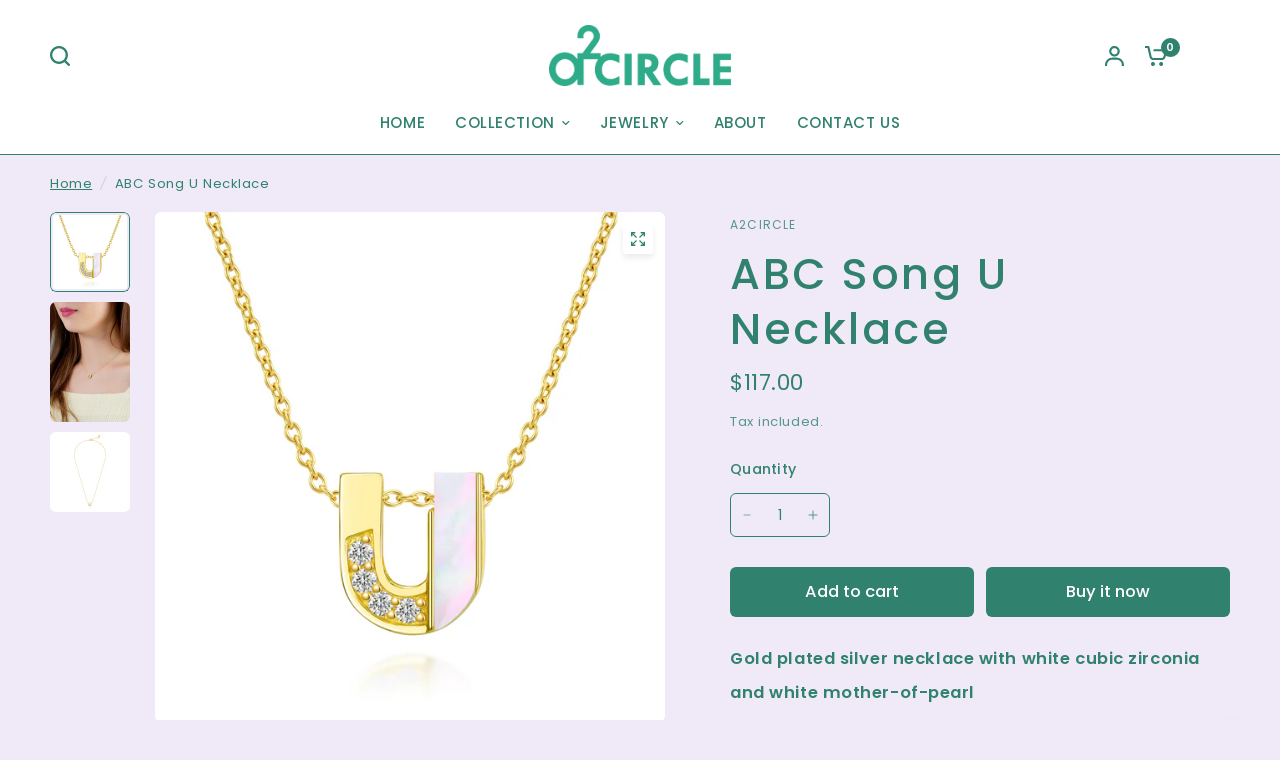

--- FILE ---
content_type: text/css
request_url: https://a2circle.com/cdn/shop/t/7/assets/rich-text.css?v=2599421452835506721704694443
body_size: -446
content:
.rich-text{isolation:isolate;border-radius:var(--block-border-radius, 16px)}.rich-text{background:var(--color-bg, var(--bg-body, #f5f5f5));color:var(--color-text, var(--color-body, #2c2d2e))}.rich-text__inner{max-width:580px;padding:0;margin:0 auto}.rich-text__inner img,.rich-text__inner .thb-placeholder{margin-bottom:30px}.rich-text__inner .thb-placeholder{display:inline-block;width:120px;height:120px}.rich-text--transparent-false .rich-text__inner{max-width:620px;padding:20px}@media only screen and (min-width: 768px){.rich-text--transparent-false .rich-text__inner{padding:45px}}.rich-text .rte{margin-bottom:35px}.rich-text .rte p:last-child{margin-bottom:0}.rich-text h3.heading-has-gradient,.rich-text h3.heading-has-gradient span{background-image:var(--color-heading);-webkit-background-clip:text;background-clip:text;color:transparent}.rich-text.text-position-left .rich-text__inner{margin-left:0}.rich-text.text-position-right .rich-text__inner{margin-right:0}.rich-text.text-width-small .rich-text__inner{max-width:400px}.rich-text.text-width-large .rich-text__inner{max-width:800px}.rich-text.text-width-xlarge .rich-text__inner{max-width:1000px}.rich-text.text-width-grid .rich-text__inner{max-width:1380px}
/*# sourceMappingURL=/cdn/shop/t/7/assets/rich-text.css.map?v=2599421452835506721704694443 */
